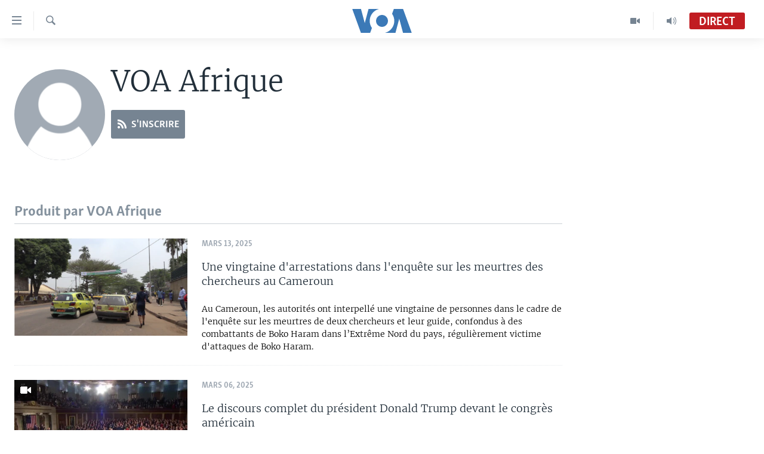

--- FILE ---
content_type: text/html; charset=utf-8
request_url: https://www.voaafrique.com/author/voa-afrique/bqpvt
body_size: 12652
content:

<!DOCTYPE html>
<html lang="fr" dir="ltr" class="no-js">
<head>
<link href="/Content/responsive/VOA/fr/VOA-fr.css?&amp;av=0.0.0.0&amp;cb=306" rel="stylesheet"/>
<script src="https://tags.voaafrique.com/voa-pangea/prod/utag.sync.js"></script> <script type='text/javascript' src='https://www.youtube.com/iframe_api' async></script>
<script type="text/javascript">
//a general 'js' detection, must be on top level in <head>, due to CSS performance
document.documentElement.className = "js";
var cacheBuster = "306";
var appBaseUrl = "/";
var imgEnhancerBreakpoints = [0, 144, 256, 408, 650, 1023, 1597];
var isLoggingEnabled = false;
var isPreviewPage = false;
var isLivePreviewPage = false;
if (!isPreviewPage) {
window.RFE = window.RFE || {};
window.RFE.cacheEnabledByParam = window.location.href.indexOf('nocache=1') === -1;
const url = new URL(window.location.href);
const params = new URLSearchParams(url.search);
// Remove the 'nocache' parameter
params.delete('nocache');
// Update the URL without the 'nocache' parameter
url.search = params.toString();
window.history.replaceState(null, '', url.toString());
} else {
window.addEventListener('load', function() {
const links = window.document.links;
for (let i = 0; i < links.length; i++) {
links[i].href = '#';
links[i].target = '_self';
}
})
}
var pwaEnabled = false;
var swCacheDisabled;
</script>
<meta charset="utf-8" />
<title>VOA Afrique -
Bio de l&#39;Auteur VOA - VOA Afrique</title>
<meta name="description" content="" />
<meta name="keywords" content="" />
<meta name="viewport" content="width=device-width, initial-scale=1.0" />
<meta http-equiv="X-UA-Compatible" content="IE=edge" />
<meta name="robots" content="max-image-preview:large"><meta property="fb:pages" content="323279184682" />
<meta name="msvalidate.01" content="3286EE554B6F672A6F2E608C02343C0E" />
<link href="https://www.voaafrique.com/author/voa-afrique/bqpvt" rel="canonical" />
<meta name="apple-mobile-web-app-title" content="VOA" />
<meta name="apple-mobile-web-app-status-bar-style" content="black" />
<meta name="apple-itunes-app" content="app-id=632618796" />
<script src="/Scripts/responsive/infographics.b?v=dVbZ-Cza7s4UoO3BqYSZdbxQZVF4BOLP5EfYDs4kqEo1&amp;av=0.0.0.0&amp;cb=306"></script>
<script src="/Scripts/responsive/loader.b?v=Q26XNwrL6vJYKjqFQRDnx01Lk2pi1mRsuLEaVKMsvpA1&amp;av=0.0.0.0&amp;cb=306"></script>
<link rel="icon" type="image/svg+xml" href="/Content/responsive/VOA/img/webApp/favicon.svg" />
<link rel="alternate icon" href="/Content/responsive/VOA/img/webApp/favicon.ico" />
<link rel="apple-touch-icon" sizes="152x152" href="/Content/responsive/VOA/img/webApp/ico-152x152.png" />
<link rel="apple-touch-icon" sizes="144x144" href="/Content/responsive/VOA/img/webApp/ico-144x144.png" />
<link rel="apple-touch-icon" sizes="114x114" href="/Content/responsive/VOA/img/webApp/ico-114x114.png" />
<link rel="apple-touch-icon" sizes="72x72" href="/Content/responsive/VOA/img/webApp/ico-72x72.png" />
<link rel="apple-touch-icon-precomposed" href="/Content/responsive/VOA/img/webApp/ico-57x57.png" />
<link rel="icon" sizes="192x192" href="/Content/responsive/VOA/img/webApp/ico-192x192.png" />
<link rel="icon" sizes="128x128" href="/Content/responsive/VOA/img/webApp/ico-128x128.png" />
<meta name="msapplication-TileColor" content="#ffffff" />
<meta name="msapplication-TileImage" content="/Content/responsive/VOA/img/webApp/ico-144x144.png" />
<link rel="alternate" type="application/rss+xml" title="VOA - Top Stories [RSS]" href="/api/" />
<link rel="sitemap" type="application/rss+xml" href="/sitemap.xml" />
</head>
<body class=" nav-no-loaded cc_theme pg-author nojs-images ">
<script type="text/javascript" >
var analyticsData = {url:"",property_id:"462",page_title:"VOA Afrique - \r\nBio de l\u0027Auteur VOA - VOA Afrique",page_type:"author",content_type:"author",subcontent_type:"author",last_modified:"2026-01-25 13:33:04Z",pub_datetime:"2026-01-25 13:33:04Z",section:"author",domain:"www.voaafrique.com",language:"French",language_service:"VOA French",platform:"web",copied:"no",copied_article:"",copied_title:"",runs_js:"Yes",cms_release:"8.44.0.0.306",enviro_type:"prod",slug:"",entity:"VOA",short_language_service:"FR",platform_short:"W",page_name:"VOA Afrique - \r\nBio de l\u0027Auteur VOA - VOA Afrique"};
</script>
<noscript><iframe src="https://www.googletagmanager.com/ns.html?id=GTM-N8MP7P" height="0" width="0" style="display:none;visibility:hidden"></iframe></noscript><script type="text/javascript" data-cookiecategory="analytics">
var gtmEventObject = Object.assign({}, analyticsData, {event: 'page_meta_ready'});window.dataLayer = window.dataLayer || [];window.dataLayer.push(gtmEventObject);
if (top.location === self.location) { //if not inside of an IFrame
var renderGtm = "true";
if (renderGtm === "true") {
(function(w,d,s,l,i){w[l]=w[l]||[];w[l].push({'gtm.start':new Date().getTime(),event:'gtm.js'});var f=d.getElementsByTagName(s)[0],j=d.createElement(s),dl=l!='dataLayer'?'&l='+l:'';j.async=true;j.src='//www.googletagmanager.com/gtm.js?id='+i+dl;f.parentNode.insertBefore(j,f);})(window,document,'script','dataLayer','GTM-N8MP7P');
}
}
</script>
<!--Analytics tag js version start-->
<script type="text/javascript" data-cookiecategory="analytics">
var utag_data = Object.assign({}, analyticsData, {});
if(typeof(TealiumTagFrom)==='function' && typeof(TealiumTagSearchKeyword)==='function') {
var utag_from=TealiumTagFrom();var utag_searchKeyword=TealiumTagSearchKeyword();
if(utag_searchKeyword!=null && utag_searchKeyword!=='' && utag_data["search_keyword"]==null) utag_data["search_keyword"]=utag_searchKeyword;if(utag_from!=null && utag_from!=='') utag_data["from"]=TealiumTagFrom();}
if(window.top!== window.self&&utag_data.page_type==="snippet"){utag_data.page_type = 'iframe';}
try{if(window.top!==window.self&&window.self.location.hostname===window.top.location.hostname){utag_data.platform = 'self-embed';utag_data.platform_short = 'se';}}catch(e){if(window.top!==window.self&&window.self.location.search.includes("platformType=self-embed")){utag_data.platform = 'cross-promo';utag_data.platform_short = 'cp';}}
(function(a,b,c,d){ a="https://tags.voaafrique.com/voa-pangea/prod/utag.js"; b=document;c="script";d=b.createElement(c);d.src=a;d.type="text/java"+c;d.async=true; a=b.getElementsByTagName(c)[0];a.parentNode.insertBefore(d,a); })();
</script>
<!--Analytics tag js version end-->
<!-- Analytics tag management NoScript -->
<noscript>
<img style="position: absolute; border: none;" src="https://ssc.voaafrique.com/b/ss/bbgprod,bbgentityvoa/1/G.4--NS/212543732?pageName=voa%3afr%3aw%3aauthor%3avoa%20afrique%20-%20%0d%0abio%20de%20l%27auteur%20voa%20-%20voa%20afrique&amp;c6=voa%20afrique%20-%20%0d%0abio%20de%20l%27auteur%20voa%20-%20voa%20afrique&amp;v36=8.44.0.0.306&amp;v6=D=c6&amp;g=https%3a%2f%2fwww.voaafrique.com&amp;c1=D=g&amp;v1=D=g&amp;events=event1&amp;c16=voa%20french&amp;v16=D=c16&amp;ch=author&amp;c15=french&amp;v15=D=c15&amp;c4=author&amp;v4=D=c4&amp;v20=no&amp;c17=web&amp;v17=D=c17&amp;mcorgid=518abc7455e462b97f000101%40adobeorg&amp;server=www.voaafrique.com&amp;pageType=D=c4&amp;ns=bbg&amp;v29=D=server&amp;v25=voa&amp;v30=462&amp;v105=D=User-Agent " alt="analytics" width="1" height="1" /></noscript>
<!-- End of Analytics tag management NoScript -->
<!--*** Accessibility links - For ScreenReaders only ***-->
<section>
<div class="sr-only">
<h2>Liens d&#39;accessibilit&#233;</h2>
<ul>
<li><a href="#content" data-disable-smooth-scroll="1">Menu principal</a></li>
<li><a href="#navigation" data-disable-smooth-scroll="1">Retour &#224; la navigation principale</a></li>
<li><a href="#txtHeaderSearch" data-disable-smooth-scroll="1">Retour &#224; la recherche</a></li>
</ul>
</div>
</section>
<div dir="ltr">
<div id="page">
<aside>
<div class="ctc-message pos-fix">
<div class="ctc-message__inner">Link has been copied to clipboard</div>
</div>
</aside>
<div class="hdr-20 hdr-20--big">
<div class="hdr-20__inner">
<div class="hdr-20__max pos-rel">
<div class="hdr-20__side hdr-20__side--primary d-flex">
<label data-for="main-menu-ctrl" data-switcher-trigger="true" data-switch-target="main-menu-ctrl" class="burger hdr-trigger pos-rel trans-trigger" data-trans-evt="click" data-trans-id="menu">
<span class="ico ico-close hdr-trigger__ico hdr-trigger__ico--close burger__ico burger__ico--close"></span>
<span class="ico ico-menu hdr-trigger__ico hdr-trigger__ico--open burger__ico burger__ico--open"></span>
</label>
<div class="menu-pnl pos-fix trans-target" data-switch-target="main-menu-ctrl" data-trans-id="menu">
<div class="menu-pnl__inner">
<nav class="main-nav menu-pnl__item menu-pnl__item--first">
<ul class="main-nav__list accordeon" data-analytics-tales="false" data-promo-name="link" data-location-name="nav,secnav">
<li class="main-nav__item accordeon__item" data-switch-target="menu-item-1468">
<label class="main-nav__item-name main-nav__item-name--label accordeon__control-label" data-switcher-trigger="true" data-for="menu-item-1468">
&#192; La Une
<span class="ico ico-chevron-down main-nav__chev"></span>
</label>
<div class="main-nav__sub-list">
<a class="main-nav__item-name main-nav__item-name--link main-nav__item-name--sub" href="/afrique" title="Afrique" data-item-name="africa" >Afrique</a>
<a class="main-nav__item-name main-nav__item-name--link main-nav__item-name--sub" href="/etats-unis" title="&#201;tats-Unis" data-item-name="united-states" >&#201;tats-Unis</a>
<a class="main-nav__item-name main-nav__item-name--link main-nav__item-name--sub" href="/monde" title="Monde" data-item-name="world" >Monde</a>
<a class="main-nav__item-name main-nav__item-name--link main-nav__item-name--sub" href="https://www.voaafrique.com/Sports" title="Sport" >Sport</a>
</div>
</li>
<li class="main-nav__item accordeon__item" data-switch-target="menu-item-1012">
<label class="main-nav__item-name main-nav__item-name--label accordeon__control-label" data-switcher-trigger="true" data-for="menu-item-1012">
TV
<span class="ico ico-chevron-down main-nav__chev"></span>
</label>
<div class="main-nav__sub-list">
<a class="main-nav__item-name main-nav__item-name--link main-nav__item-name--sub" href="https://www.voaafrique.com/LMA" title="Le Monde Aujourd&#39;hui" >Le Monde Aujourd&#39;hui</a>
<a class="main-nav__item-name main-nav__item-name--link main-nav__item-name--sub" href="/p/4944.html" title="VOA60 Afrique" data-item-name="voa60-afrique-" >VOA60 Afrique</a>
<a class="main-nav__item-name main-nav__item-name--link main-nav__item-name--sub" href="https://www.voaafrique.com/WaFo" title="Washington Forum" >Washington Forum</a>
<a class="main-nav__item-name main-nav__item-name--link main-nav__item-name--sub" href="https://www.voaafrique.com/p/6345.html" title="Correspondant VOA" >Correspondant VOA</a>
<a class="main-nav__item-name main-nav__item-name--link main-nav__item-name--sub" href="https://www.voaafrique.com/p/8714.html" title="Focus Sahel" target="_blank" rel="noopener">Focus Sahel</a>
<a class="main-nav__item-name main-nav__item-name--link main-nav__item-name--sub" href="https://www.voaafrique.com/z/5401" title="Reportages" target="_blank" rel="noopener">Reportages</a>
<a class="main-nav__item-name main-nav__item-name--link main-nav__item-name--sub" href="https://www.voaafrique.com/VousNous" title="Vous + Nous" >Vous + Nous</a>
<a class="main-nav__item-name main-nav__item-name--link main-nav__item-name--sub" href="/CDS" title="Carnet de Sant&#233;" data-item-name="carnet-de-sante-cds" >Carnet de Sant&#233;</a>
</div>
</li>
<li class="main-nav__item accordeon__item" data-switch-target="menu-item-2144">
<label class="main-nav__item-name main-nav__item-name--label accordeon__control-label" data-switcher-trigger="true" data-for="menu-item-2144">
Radio
<span class="ico ico-chevron-down main-nav__chev"></span>
</label>
<div class="main-nav__sub-list">
<a class="main-nav__item-name main-nav__item-name--link main-nav__item-name--sub" href="https://www.voaafrique.com/LMARADIO" title="Le Monde Aujourd&#39;hui" >Le Monde Aujourd&#39;hui</a>
<a class="main-nav__item-name main-nav__item-name--link main-nav__item-name--sub" href="https://www.voaafrique.com/AVA" title="&#192; Votre Avis" >&#192; Votre Avis</a>
<a class="main-nav__item-name main-nav__item-name--link main-nav__item-name--sub" href="https://www.voaafrique.com/p/7000.html" title="Votre Sant&#233; Votre Avenir" >Votre Sant&#233; Votre Avenir</a>
<a class="main-nav__item-name main-nav__item-name--link main-nav__item-name--sub" href="https://www.voaafrique.com/LMF" title="Le Monde au F&#233;minin" >Le Monde au F&#233;minin</a>
<a class="main-nav__item-name main-nav__item-name--link main-nav__item-name--sub" href="https://www.voaafrique.com/AEV" title="L&#39;Am&#233;rique et Vous" >L&#39;Am&#233;rique et Vous</a>
<a class="main-nav__item-name main-nav__item-name--link main-nav__item-name--sub" href="https://www.voaafrique.com/Religion" title="Dialogue des religions" target="_blank" rel="noopener">Dialogue des religions</a>
<a class="main-nav__item-name main-nav__item-name--link main-nav__item-name--sub" href="https://www.voaafrique.com/RMShow" title="RM Show" >RM Show</a>
</div>
</li>
<li class="main-nav__item accordeon__item" data-switch-target="menu-item-2257">
<label class="main-nav__item-name main-nav__item-name--label accordeon__control-label" data-switcher-trigger="true" data-for="menu-item-2257">
AUTRES LANGUES
<span class="ico ico-chevron-down main-nav__chev"></span>
</label>
<div class="main-nav__sub-list">
<a class="main-nav__item-name main-nav__item-name--link main-nav__item-name--sub" href="https://www.voabambara.com" title="BAMBARA" target="_blank" rel="noopener">BAMBARA</a>
<a class="main-nav__item-name main-nav__item-name--link main-nav__item-name--sub" href="/fulfulde" title="FULFULDE" data-item-name="fulfulde" >FULFULDE</a>
<a class="main-nav__item-name main-nav__item-name--link main-nav__item-name--sub" href="https://www.voalingala.com" title="LINGALA" target="_blank" rel="noopener">LINGALA</a>
<a class="main-nav__item-name main-nav__item-name--link main-nav__item-name--sub" href="https://www.voaafrique.com/Sango" title="SANGO" >SANGO</a>
</div>
</li>
</ul>
</nav>
<div class="menu-pnl__item">
<a href="https://voaafrique.com/z/2873.html/" class="menu-pnl__item-link" alt="Apprenez L&#39;anglais">Apprenez L&#39;anglais</a>
</div>
<div class="menu-pnl__item menu-pnl__item--social">
<h5 class="menu-pnl__sub-head">Suivez-nous</h5>
<a href="https://www.facebook.com/VOAAfrique" title="Suivez-nous sur Facebook" data-analytics-text="follow_on_facebook" class="btn btn--rounded btn--social-inverted menu-pnl__btn js-social-btn btn-facebook" target="_blank" rel="noopener">
<span class="ico ico-facebook-alt ico--rounded"></span>
</a>
<a href="https://twitter.com/VOAAfrique" title="Suivez nous sur Twitter" data-analytics-text="follow_on_twitter" class="btn btn--rounded btn--social-inverted menu-pnl__btn js-social-btn btn-twitter" target="_blank" rel="noopener">
<span class="ico ico-twitter ico--rounded"></span>
</a>
<a href="https://www.youtube.com/c/VOAAfrique?sub_confirmation=1" title="Suivez-nous sur YouTube" data-analytics-text="follow_on_youtube" class="btn btn--rounded btn--social-inverted menu-pnl__btn js-social-btn btn-youtube" target="_blank" rel="noopener">
<span class="ico ico-youtube ico--rounded"></span>
</a>
<a href="https://www.instagram.com/voaafrique" title="Follow us on Instagram" data-analytics-text="follow_on_instagram" class="btn btn--rounded btn--social-inverted menu-pnl__btn js-social-btn btn-instagram" target="_blank" rel="noopener">
<span class="ico ico-instagram ico--rounded"></span>
</a>
</div>
<div class="menu-pnl__item">
<a href="/navigation/allsites" class="menu-pnl__item-link">
<span class="ico ico-languages "></span>
Langues
</a>
</div>
</div>
</div>
<label data-for="top-search-ctrl" data-switcher-trigger="true" data-switch-target="top-search-ctrl" class="top-srch-trigger hdr-trigger">
<span class="ico ico-close hdr-trigger__ico hdr-trigger__ico--close top-srch-trigger__ico top-srch-trigger__ico--close"></span>
<span class="ico ico-search hdr-trigger__ico hdr-trigger__ico--open top-srch-trigger__ico top-srch-trigger__ico--open"></span>
</label>
<div class="srch-top srch-top--in-header" data-switch-target="top-search-ctrl">
<div class="container">
<form action="/s" class="srch-top__form srch-top__form--in-header" id="form-topSearchHeader" method="get" role="search"><label for="txtHeaderSearch" class="sr-only">Recherche</label>
<input type="text" id="txtHeaderSearch" name="k" placeholder="texte de recherche" accesskey="s" value="" class="srch-top__input analyticstag-event" onkeydown="if (event.keyCode === 13) { FireAnalyticsTagEventOnSearch('search', $dom.get('#txtHeaderSearch')[0].value) }" />
<button title="Recherche" type="submit" class="btn btn--top-srch analyticstag-event" onclick="FireAnalyticsTagEventOnSearch('search', $dom.get('#txtHeaderSearch')[0].value) ">
<span class="ico ico-search"></span>
</button></form>
</div>
</div>
<a href="/" class="main-logo-link">
<img src="/Content/responsive/VOA/fr/img/logo-compact.svg" class="main-logo main-logo--comp" alt="site logo">
<img src="/Content/responsive/VOA/fr/img/logo.svg" class="main-logo main-logo--big" alt="site logo">
</a>
</div>
<div class="hdr-20__side hdr-20__side--secondary d-flex">
<a href="/p/8493.html?nocache=1" title="Audio" class="hdr-20__secondary-item" data-item-name="audio">
<span class="ico ico-audio hdr-20__secondary-icon"></span>
</a>
<a href="/p/8492.html?nocache=1" title="Video" class="hdr-20__secondary-item" data-item-name="video">
<span class="ico ico-video hdr-20__secondary-icon"></span>
</a>
<a href="/s" title="Recherche" class="hdr-20__secondary-item hdr-20__secondary-item--search" data-item-name="search">
<span class="ico ico-search hdr-20__secondary-icon hdr-20__secondary-icon--search"></span>
</a>
<div class="hdr-20__secondary-item live-b-drop">
<div class="live-b-drop__off">
<a href="/live/audio/50" class="live-b-drop__link" title="Direct" data-item-name="live">
<span class="badge badge--live-btn badge--live">
Direct
</span>
</a>
</div>
<div class="live-b-drop__on hidden">
<label data-for="live-ctrl" data-switcher-trigger="true" data-switch-target="live-ctrl" class="live-b-drop__label pos-rel">
<span class="badge badge--live badge--live-btn">
Direct
</span>
<span class="ico ico-close live-b-drop__label-ico live-b-drop__label-ico--close"></span>
</label>
<div class="live-b-drop__panel" id="targetLivePanelDiv" data-switch-target="live-ctrl"></div>
</div>
</div>
<div class="srch-bottom">
<form action="/s" class="srch-bottom__form d-flex" id="form-bottomSearch" method="get" role="search"><label for="txtSearch" class="sr-only">Recherche</label>
<input type="search" id="txtSearch" name="k" placeholder="texte de recherche" accesskey="s" value="" class="srch-bottom__input analyticstag-event" onkeydown="if (event.keyCode === 13) { FireAnalyticsTagEventOnSearch('search', $dom.get('#txtSearch')[0].value) }" />
<button title="Recherche" type="submit" class="btn btn--bottom-srch analyticstag-event" onclick="FireAnalyticsTagEventOnSearch('search', $dom.get('#txtSearch')[0].value) ">
<span class="ico ico-search"></span>
</button></form>
</div>
</div>
<img src="/Content/responsive/VOA/fr/img/logo-print.gif" class="logo-print" alt="site logo">
<img src="/Content/responsive/VOA/fr/img/logo-print_color.png" class="logo-print logo-print--color" alt="site logo">
</div>
</div>
</div>
<script>
if (document.body.className.indexOf('pg-home') > -1) {
var nav2In = document.querySelector('.hdr-20__inner');
var nav2Sec = document.querySelector('.hdr-20__side--secondary');
var secStyle = window.getComputedStyle(nav2Sec);
if (nav2In && window.pageYOffset < 150 && secStyle['position'] !== 'fixed') {
nav2In.classList.add('hdr-20__inner--big')
}
}
</script>
<div class="c-hlights c-hlights--breaking c-hlights--no-item" data-hlight-display="mobile,desktop">
<div class="c-hlights__wrap container p-0">
<div class="c-hlights__nav">
<a role="button" href="#" title="Pr&#233;c&#233;dent">
<span class="ico ico-chevron-backward m-0"></span>
<span class="sr-only">Pr&#233;c&#233;dent</span>
</a>
<a role="button" href="#" title="Suivant">
<span class="ico ico-chevron-forward m-0"></span>
<span class="sr-only">Suivant</span>
</a>
</div>
<span class="c-hlights__label">
<span class="">Derni&#232;res nouvelles</span>
<span class="switcher-trigger">
<label data-for="more-less-1" data-switcher-trigger="true" class="switcher-trigger__label switcher-trigger__label--more p-b-0" title="
Voir plus">
<span class="ico ico-chevron-down"></span>
</label>
<label data-for="more-less-1" data-switcher-trigger="true" class="switcher-trigger__label switcher-trigger__label--less p-b-0" title="Show less">
<span class="ico ico-chevron-up"></span>
</label>
</span>
</span>
<ul class="c-hlights__items switcher-target" data-switch-target="more-less-1">
</ul>
</div>
</div> <div id="content">
<div class="hdr-container">
<div class="container">
<div class="row">
<div class="col-xs-12 col-md-9 pull-left bottom-offset content-offset">
<div class="c-author">
<div class="media-block">
<div class="img-wrap img-wrap--float img-wrap--xs img-wrap--t-spac">
<div class="thumb thumb1_1 rounded">
<noscript class="nojs-img">
<img src="https://gdb.voanews.com/57FEF3AC-E2B3-40B2-9521-0BE0E8D5DD4C_w100_r5.png" alt="16x9 Image" class="avatar" />
</noscript>
<img alt="16x9 Image" class="avatar" data-src="https://gdb.voanews.com/57FEF3AC-E2B3-40B2-9521-0BE0E8D5DD4C_w100_r5.png" src="" />
</div>
</div>
<div class="c-author__content">
<h1 class="title pg-title c-author__title">VOA Afrique</h1>
<div class="c-author__btns m-t-md">
<a class="btn btn-rss btn--social" target="_blank" rel="noopener" href="/api/abqpvtl-vomx-tpeqk_vr">
<span class="ico ico-rss"></span>
<span class="btn__text">S&#39;inscrire</span>
</a>
</div>
</div>
</div>
</div>
</div>
</div>
</div>
</div>
<div class="container">
<div class="row">
<div class="col-xs-12 col-md-9">
<h3 class="section-head">Produit par VOA Afrique</h3>
<ul class=" archive-list" id="loadMoreAfter">
<li class="mb-grid archive-list__item">
<div class="media-block media-block--t-spac media-block--contain">
<a href="/a/une-vingtaine-d-arrestations-dans-l-enqu%C3%AAte-sur-les-meurtres-des-chercheurs-au-cameroun/8009821.html" class="img-wrap img-wrap--m img-wrap--block-mob img-wrap--t-spac img-wrap--size-3 img-wrap--float" title="Une vingtaine d&#39;arrestations dans l&#39;enqu&#234;te sur les meurtres des chercheurs au Cameroun">
<div class="thumb thumb16_9">
<noscript class="nojs-img">
<img src="https://gdb.voanews.com/515d3840-daeb-4d91-98fe-abdf1fc060db_w100_r1.png" alt=" Yaound&#233; au Cameroun le 4 novembre 2024. (VOA/Emmanuel Jules Ntap)" />
</noscript>
<img data-src="https://gdb.voanews.com/515d3840-daeb-4d91-98fe-abdf1fc060db_w66_r1.png" src="" alt=" Yaound&#233; au Cameroun le 4 novembre 2024. (VOA/Emmanuel Jules Ntap)" class=""/>
</div>
</a>
<div class="media-block__content media-block__content--h-m media-block__content--full-mob media-block__content--h">
<span class="date date--mb date--size-3 date--mb-25" >mars 13, 2025</span>
<a href="/a/une-vingtaine-d-arrestations-dans-l-enqu%C3%AAte-sur-les-meurtres-des-chercheurs-au-cameroun/8009821.html">
<h4 class="media-block__title media-block__title--size-3 media-block__title--25" title="Une vingtaine d&#39;arrestations dans l&#39;enqu&#234;te sur les meurtres des chercheurs au Cameroun">
Une vingtaine d&#39;arrestations dans l&#39;enqu&#234;te sur les meurtres des chercheurs au Cameroun
</h4>
<p class="perex perex--mb perex--size-3">Au Cameroun, les autorit&#233;s ont interpell&#233; une vingtaine de personnes dans le cadre de l&#39;enqu&#234;te sur les meurtres de deux chercheurs et leur guide, confondus &#224; des combattants de Boko Haram dans l’Extr&#234;me Nord du pays, r&#233;guli&#232;rement victime d&#39;attaques de Boko Haram. </p>
</a>
</div>
</div>
</li>
<li class="mb-grid archive-list__item">
<div class="media-block media-block--t-spac media-block--contain">
<a href="/a/le-discours-complet-du-pr%C3%A9sident-donald-trump-devant-le-congr%C3%A8s-am%C3%A9ricain/7999365.html" class="img-wrap img-wrap--m img-wrap--block-mob img-wrap--t-spac img-wrap--size-3 img-wrap--float" title="Le discours complet du pr&#233;sident Donald Trump devant le congr&#232;s am&#233;ricain">
<div class="thumb thumb16_9">
<noscript class="nojs-img">
<img src="https://gdb.voanews.com/f25aae37-bb54-4d77-a647-08dd5afe0892_tv_w100_r1.jpg" alt="Le discours complet du pr&#233;sident Donald Trump devant le congr&#232;s am&#233;ricain" />
</noscript>
<img data-src="https://gdb.voanews.com/f25aae37-bb54-4d77-a647-08dd5afe0892_tv_w66_r1.jpg" src="" alt="Le discours complet du pr&#233;sident Donald Trump devant le congr&#232;s am&#233;ricain" class=""/>
</div>
<span class="ico ico-video ico--media-type"></span>
</a>
<div class="media-block__content media-block__content--h-m media-block__content--full-mob media-block__content--h">
<span class="date date--mb date--size-3 date--mb-25" >mars 06, 2025</span>
<a href="/a/le-discours-complet-du-pr%C3%A9sident-donald-trump-devant-le-congr%C3%A8s-am%C3%A9ricain/7999365.html">
<h4 class="media-block__title media-block__title--size-3 media-block__title--25" title="Le discours complet du pr&#233;sident Donald Trump devant le congr&#232;s am&#233;ricain">
Le discours complet du pr&#233;sident Donald Trump devant le congr&#232;s am&#233;ricain
</h4>
<p class="perex perex--mb perex--size-3">Le pr&#233;sident Donald Trump s’est adress&#233; mardi soir au Congr&#232;s dans un discours. Dans un contexte international tendu et face &#224; des d&#233;fis &#233;conomiques et sociaux majeurs, le chef de l&#39;&#201;tat a, &#224; nouveau, expos&#233; sa vision pour l’avenir des &#201;tats-Unis.</p>
</a>
</div>
</div>
</li>
<li class="mb-grid archive-list__item">
<div class="media-block media-block--t-spac media-block--contain">
<a href="/a/la-r%C3%A9ponse-compl%C3%A8te-du-parti-d%C3%A9mocrate-au-discours-du-pr%C3%A9sident-donald-trump-au-congr%C3%A8s/7999642.html" class="img-wrap img-wrap--m img-wrap--block-mob img-wrap--t-spac img-wrap--size-3 img-wrap--float" title="La r&#233;ponse compl&#232;te du parti D&#233;mocrate au discours du pr&#233;sident Donald Trump au Congr&#232;s">
<div class="thumb thumb16_9">
<noscript class="nojs-img">
<img src="https://gdb.voanews.com/04a58309-a097-4686-9092-08dd5b02d8d7_tv_w100_r1.jpg" alt="La r&#233;ponse compl&#232;te du parti D&#233;mocrate au discours du pr&#233;sident Donald Trump au Congr&#232;s" />
</noscript>
<img data-src="https://gdb.voanews.com/04a58309-a097-4686-9092-08dd5b02d8d7_tv_w66_r1.jpg" src="" alt="La r&#233;ponse compl&#232;te du parti D&#233;mocrate au discours du pr&#233;sident Donald Trump au Congr&#232;s" class=""/>
</div>
<span class="ico ico-video ico--media-type"></span>
</a>
<div class="media-block__content media-block__content--h-m media-block__content--full-mob media-block__content--h">
<span class="date date--mb date--size-3 date--mb-25" >mars 06, 2025</span>
<a href="/a/la-r%C3%A9ponse-compl%C3%A8te-du-parti-d%C3%A9mocrate-au-discours-du-pr%C3%A9sident-donald-trump-au-congr%C3%A8s/7999642.html">
<h4 class="media-block__title media-block__title--size-3 media-block__title--25" title="La r&#233;ponse compl&#232;te du parti D&#233;mocrate au discours du pr&#233;sident Donald Trump au Congr&#232;s">
La r&#233;ponse compl&#232;te du parti D&#233;mocrate au discours du pr&#233;sident Donald Trump au Congr&#232;s
</h4>
<p class="perex perex--mb perex--size-3">Suite &#224; l’allocution du pr&#233;sident Donald Trump devant les deux chambres au Capitol ce mardi, le parti D&#233;mocrate, par tradition, a r&#233;pondu. Avantage aux milliardaires, absence de plan cr&#233;dible, une guerre commerciale qui affecte les fermiers : voil&#224; quelques d&#233;nonciations des d&#233;mocrates.</p>
</a>
</div>
</div>
</li>
<li class="mb-grid archive-list__item">
<div class="media-block media-block--t-spac media-block--contain">
<a href="/a/une-d%C3%A9l%C3%A9gation-de-la-cedeao-forc%C3%A9e-de-quitter-bissau-/7994338.html" class="img-wrap img-wrap--m img-wrap--block-mob img-wrap--t-spac img-wrap--size-3 img-wrap--float" title="Une d&#233;l&#233;gation de la Cedeao forc&#233;e de quitter Bissau ">
<div class="thumb thumb16_9">
<noscript class="nojs-img">
<img src="https://gdb.voanews.com/01000000-0aff-0242-89cc-08db12b42b28_w100_r1.jpg" alt="Umaru Sissoco Embalo avait d&#233;clar&#233; le 23 f&#233;vrier que les &#233;lections pr&#233;sidentielle et l&#233;gislatives se tiendraient le 30 novembre. " />
</noscript>
<img data-src="https://gdb.voanews.com/01000000-0aff-0242-89cc-08db12b42b28_w66_r1.jpg" src="" alt="Umaru Sissoco Embalo avait d&#233;clar&#233; le 23 f&#233;vrier que les &#233;lections pr&#233;sidentielle et l&#233;gislatives se tiendraient le 30 novembre. " class=""/>
</div>
</a>
<div class="media-block__content media-block__content--h-m media-block__content--full-mob media-block__content--h">
<span class="date date--mb date--size-3 date--mb-25" >mars 02, 2025</span>
<a href="/a/une-d%C3%A9l%C3%A9gation-de-la-cedeao-forc%C3%A9e-de-quitter-bissau-/7994338.html">
<h4 class="media-block__title media-block__title--size-3 media-block__title--25" title="Une d&#233;l&#233;gation de la Cedeao forc&#233;e de quitter Bissau ">
Une d&#233;l&#233;gation de la Cedeao forc&#233;e de quitter Bissau
</h4>
<p class="perex perex--mb perex--size-3">Les m&#233;diateurs ouest-africains d&#233;p&#234;ch&#233;s en Guin&#233;e-Bissau disent avoir quitt&#233; le pays apr&#232;s des menaces d&#39;expulsion du pr&#233;sident Umaru Sissoco Embalo. Ils ont pr&#233;cis&#233; dans un communiqu&#233; qu’ils avaient pr&#233;par&#233; un projet d&#39;accord sur une date des &#233;lections.</p>
</a>
</div>
</div>
</li>
<li class="mb-grid archive-list__item">
<div class="media-block media-block--t-spac media-block--contain">
<a href="/a/trump-annonce-25-de-taxes-pour-les-produits-europ%C3%A9ens/7989280.html" class="img-wrap img-wrap--m img-wrap--block-mob img-wrap--t-spac img-wrap--size-3 img-wrap--float" title="Trump annonce 25% de taxes pour les produits europ&#233;ens">
<div class="thumb thumb16_9">
<noscript class="nojs-img">
<img src="https://gdb.voanews.com/70a9688b-7503-4311-96c5-cdbca29a7e69_cx0_cy5_cw0_w100_r1.jpg" alt="Le pr&#233;sident am&#233;ricain Donald Trump lors d&#39;une r&#233;union du cabinet &#224; la Maison Blanche &#224; Washington, en compagnie du secr&#233;taire d&#39;&#201;tat Marco Rubio et du secr&#233;taire &#224; la D&#233;fense Pete Hegseth, le 26 f&#233;vrier 2025. (Photo AP)" />
</noscript>
<img data-src="https://gdb.voanews.com/70a9688b-7503-4311-96c5-cdbca29a7e69_cx0_cy5_cw0_w66_r1.jpg" src="" alt="Le pr&#233;sident am&#233;ricain Donald Trump lors d&#39;une r&#233;union du cabinet &#224; la Maison Blanche &#224; Washington, en compagnie du secr&#233;taire d&#39;&#201;tat Marco Rubio et du secr&#233;taire &#224; la D&#233;fense Pete Hegseth, le 26 f&#233;vrier 2025. (Photo AP)" class=""/>
</div>
</a>
<div class="media-block__content media-block__content--h-m media-block__content--full-mob media-block__content--h">
<span class="date date--mb date--size-3 date--mb-25" >f&#233;vrier 26, 2025</span>
<a href="/a/trump-annonce-25-de-taxes-pour-les-produits-europ%C3%A9ens/7989280.html">
<h4 class="media-block__title media-block__title--size-3 media-block__title--25" title="Trump annonce 25% de taxes pour les produits europ&#233;ens">
Trump annonce 25% de taxes pour les produits europ&#233;ens
</h4>
<p class="perex perex--mb perex--size-3">Le pr&#233;sident am&#233;ricain Donald Trump a annonc&#233;, lors de la premi&#232;re r&#233;union de son cabinet &#224; la Maison-Blanche, que 25% de droits de douane seront appliqu&#233;s prochainement sur les produits europ&#233;ens. </p>
</a>
</div>
</div>
</li>
<li class="mb-grid archive-list__item">
<div class="media-block media-block--t-spac media-block--contain">
<a href="/a/perp%C3%A9tuit%C3%A9-pour-les-attaques-de-ouagadougou-en-2018/7989079.html" class="img-wrap img-wrap--m img-wrap--no-mob img-wrap--t-spac img-wrap--size-3 img-wrap--float" title="Perp&#233;tuit&#233; pour les attaques de Ouagadougou en 2018">
<div class="thumb thumb16_9">
<noscript class="nojs-img">
<img src="https://gdb.voanews.com/EC08BF16-58F7-4835-A5C1-C521A8A33E17_cx0_cy6_cw0_w100_r1.jpg" alt="Une femme rend hommage &#224; un militaire burkinab&#232; tu&#233; lors d&#39;une attaque le 2 mars 2018 contre l&#39;&#233;tat-major de l&#39;arm&#233;e &#224; Ouagadougou. (Photo AFP/7 mars 2018)" />
</noscript>
<img data-src="https://gdb.voanews.com/EC08BF16-58F7-4835-A5C1-C521A8A33E17_cx0_cy6_cw0_w66_r1.jpg" src="" alt="Une femme rend hommage &#224; un militaire burkinab&#232; tu&#233; lors d&#39;une attaque le 2 mars 2018 contre l&#39;&#233;tat-major de l&#39;arm&#233;e &#224; Ouagadougou. (Photo AFP/7 mars 2018)" class=""/>
</div>
</a>
<div class="media-block__content media-block__content--h-m media-block__content--full-mob media-block__content--h">
<span class="date date--mb date--size-3 date--mb-25" >f&#233;vrier 26, 2025</span>
<a href="/a/perp%C3%A9tuit%C3%A9-pour-les-attaques-de-ouagadougou-en-2018/7989079.html">
<h4 class="media-block__title media-block__title--size-3 media-block__title--25" title="Perp&#233;tuit&#233; pour les attaques de Ouagadougou en 2018">
Perp&#233;tuit&#233; pour les attaques de Ouagadougou en 2018
</h4>
<p class="perex perex--mb perex--size-3">Trois djihadistes ont &#233;t&#233; condamn&#233;s &#224; la prison &#224; vie pour les attaques meurtri&#232;res perp&#233;tr&#233;es le 2 mars 2018 contre l&#39;&#233;tat-major des arm&#233;es burkinab&#232; et l&#39;ambassade de France &#224; Ouagadougou.</p>
</a>
</div>
</div>
</li>
<li class="mb-grid archive-list__item">
<div class="media-block media-block--t-spac media-block--contain">
<a href="/a/d%C3%A9p%C3%B4t-des-candidatures-%C3%A0-la-pr%C3%A9sidentielle-au-gabon-du-27-f%C3%A9vrier-au-8-mars-/7988889.html" class="img-wrap img-wrap--m img-wrap--no-mob img-wrap--t-spac img-wrap--size-3 img-wrap--float" title="Pr&#233;sidentielle au Gabon: d&#233;p&#244;t des candidatures du 27 f&#233;vrier au 8 mars ">
<div class="thumb thumb16_9">
<noscript class="nojs-img">
<img src="https://gdb.voanews.com/01000000-c0a8-0242-beeb-08dcc9108fa2_cx0_cy10_cw0_w100_r1.jpg" alt="Le pr&#233;sident de transition du Gabon, le g&#233;n&#233;ral Brice Oligui Nguema et son &#233;pouse Zita Nyangue Oligui Nguema assistent au d&#233;fil&#233; marquant le premier anniversaire de la prise de pouvoir militaire &#224; Libreville. (Photo AFP 30 ao&#251;t 2024)" />
</noscript>
<img data-src="https://gdb.voanews.com/01000000-c0a8-0242-beeb-08dcc9108fa2_cx0_cy10_cw0_w66_r1.jpg" src="" alt="Le pr&#233;sident de transition du Gabon, le g&#233;n&#233;ral Brice Oligui Nguema et son &#233;pouse Zita Nyangue Oligui Nguema assistent au d&#233;fil&#233; marquant le premier anniversaire de la prise de pouvoir militaire &#224; Libreville. (Photo AFP 30 ao&#251;t 2024)" class=""/>
</div>
</a>
<div class="media-block__content media-block__content--h-m media-block__content--full-mob media-block__content--h">
<span class="date date--mb date--size-3 date--mb-25" >f&#233;vrier 26, 2025</span>
<a href="/a/d%C3%A9p%C3%B4t-des-candidatures-%C3%A0-la-pr%C3%A9sidentielle-au-gabon-du-27-f%C3%A9vrier-au-8-mars-/7988889.html">
<h4 class="media-block__title media-block__title--size-3 media-block__title--25" title="Pr&#233;sidentielle au Gabon: d&#233;p&#244;t des candidatures du 27 f&#233;vrier au 8 mars ">
Pr&#233;sidentielle au Gabon: d&#233;p&#244;t des candidatures du 27 f&#233;vrier au 8 mars
</h4>
<p class="perex perex--mb perex--size-3">Au Gabon, le d&#233;p&#244;t des candidatures &#224; l&#39;&#233;lection pr&#233;sidentielle pr&#233;vue le 12 avril d&#233;bute demain, jeudi. Les candidats doivent d&#233;poser leur dossier au minist&#232;re de l&#39;Int&#233;rieur entre le 27 f&#233;vrier et le 8 mars.</p>
</a>
</div>
</div>
</li>
<li class="mb-grid archive-list__item">
<div class="media-block media-block--t-spac media-block--contain">
<a href="/a/des-milliers-de-conservateurs-accueillent-trump-%C3%A0-la-convention-cpac-/7984906.html" class="img-wrap img-wrap--m img-wrap--no-mob img-wrap--t-spac img-wrap--size-3 img-wrap--float" title="Des milliers de conservateurs accueillent Trump &#224; la convention CPAC ">
<div class="thumb thumb16_9">
<noscript class="nojs-img">
<img src="https://gdb.voanews.com/290faca4-9313-49fc-e720-08dd4a81f35f_cx0_cy10_cw0_w100_r1.jpg" alt="Le pr&#233;sident am&#233;ricain Donald Trump s&#39;adresse &#224; la r&#233;union annuelle de la Conf&#233;rence d&#39;action politique conservatrice (CPAC) &#224; National Harbor, dans le Maryland, pr&#232;s de Washington, le 22 f&#233;vrier 2025. REUTERS/Brian Snyder" />
</noscript>
<img data-src="https://gdb.voanews.com/290faca4-9313-49fc-e720-08dd4a81f35f_cx0_cy10_cw0_w66_r1.jpg" src="" alt="Le pr&#233;sident am&#233;ricain Donald Trump s&#39;adresse &#224; la r&#233;union annuelle de la Conf&#233;rence d&#39;action politique conservatrice (CPAC) &#224; National Harbor, dans le Maryland, pr&#232;s de Washington, le 22 f&#233;vrier 2025. REUTERS/Brian Snyder" class=""/>
</div>
</a>
<div class="media-block__content media-block__content--h-m media-block__content--full-mob media-block__content--h">
<span class="date date--mb date--size-3 date--mb-25" >f&#233;vrier 23, 2025</span>
<a href="/a/des-milliers-de-conservateurs-accueillent-trump-%C3%A0-la-convention-cpac-/7984906.html">
<h4 class="media-block__title media-block__title--size-3 media-block__title--25" title="Des milliers de conservateurs accueillent Trump &#224; la convention CPAC ">
Des milliers de conservateurs accueillent Trump &#224; la convention CPAC
</h4>
<p class="perex perex--mb perex--size-3">Un mois apr&#232;s sa prise de fonction, Donald Trump a eu droit samedi &#224; un accueil triomphal au dernier jour de la convention CPAC, le grand rassemblement annuel de la droite am&#233;ricaine pr&#232;s de Washington.</p>
</a>
</div>
</div>
</li>
<li class="mb-grid archive-list__item">
<div class="media-block media-block--t-spac media-block--contain">
<a href="/a/isra%C3%ABl-retarde-la-lib%C3%A9ration-de-palestiniens/7984669.html" class="img-wrap img-wrap--m img-wrap--no-mob img-wrap--t-spac img-wrap--size-3 img-wrap--float" title="Isra&#235;l retarde la lib&#233;ration de prisonniers Palestiniens">
<div class="thumb thumb16_9">
<noscript class="nojs-img">
<img src="https://gdb.voanews.com/e1bf284b-4dbe-445c-a956-a9712d0c621a_w100_r1.jpg" alt="Les otages isra&#233;liens Eliya Cohen et Omer Shem Tov exhib&#233;s par le Hamas &#224; Nuseirat dans la bande de Gaza, apr&#232;s leur lib&#233;ration dans le cadre d&#39;un &#233;change avec Isra&#235;l le 22 f&#233;vrier 2025. (Photo AFP)" />
</noscript>
<img data-src="https://gdb.voanews.com/e1bf284b-4dbe-445c-a956-a9712d0c621a_w66_r1.jpg" src="" alt="Les otages isra&#233;liens Eliya Cohen et Omer Shem Tov exhib&#233;s par le Hamas &#224; Nuseirat dans la bande de Gaza, apr&#232;s leur lib&#233;ration dans le cadre d&#39;un &#233;change avec Isra&#235;l le 22 f&#233;vrier 2025. (Photo AFP)" class=""/>
</div>
</a>
<div class="media-block__content media-block__content--h-m media-block__content--full-mob media-block__content--h">
<span class="date date--mb date--size-3 date--mb-25" >f&#233;vrier 22, 2025</span>
<a href="/a/isra%C3%ABl-retarde-la-lib%C3%A9ration-de-palestiniens/7984669.html">
<h4 class="media-block__title media-block__title--size-3 media-block__title--25" title="Isra&#235;l retarde la lib&#233;ration de prisonniers Palestiniens">
Isra&#235;l retarde la lib&#233;ration de prisonniers Palestiniens
</h4>
<p class="perex perex--mb perex--size-3">Isra&#235;l a retard&#233; ce samedi la lib&#233;ration de prisonniers palestiniens pr&#233;vue en &#233;change de six otages isra&#233;liens rel&#226;ch&#233;s par le Hamas dans la bande de Gaza, dans le cadre du cessez-le-feu dont la premi&#232;re phase arrive &#224; terme. </p>
</a>
</div>
</div>
</li>
<li class="mb-grid archive-list__item">
<div class="media-block media-block--t-spac media-block--contain">
<a href="/a/ouverture-du-fespaco-au-burkina-faso/7984649.html" class="img-wrap img-wrap--m img-wrap--no-mob img-wrap--t-spac img-wrap--size-3 img-wrap--float" title="Ouverture du Fespaco">
<div class="thumb thumb16_9">
<noscript class="nojs-img">
<img src="https://gdb.voanews.com/01000000-0a00-0242-ed98-08dc071a6848_cx0_cy10_cw0_w100_r1.jpg" alt="L&#39;actrice burkinab&#232; Maimouna Ndiaye (Photo AP)" />
</noscript>
<img data-src="https://gdb.voanews.com/01000000-0a00-0242-ed98-08dc071a6848_cx0_cy10_cw0_w66_r1.jpg" src="" alt="L&#39;actrice burkinab&#232; Maimouna Ndiaye (Photo AP)" class=""/>
</div>
</a>
<div class="media-block__content media-block__content--h-m media-block__content--full-mob media-block__content--h">
<span class="date date--mb date--size-3 date--mb-25" >f&#233;vrier 22, 2025</span>
<a href="/a/ouverture-du-fespaco-au-burkina-faso/7984649.html">
<h4 class="media-block__title media-block__title--size-3 media-block__title--25" title="Ouverture du Fespaco">
Ouverture du Fespaco
</h4>
<p class="perex perex--mb perex--size-3">La 29&#232;me &#233;dition du Festival panafricain du cin&#233;ma et de la t&#233;l&#233;vision s&#39;est ouverte ce samedi &#224; Ouagadougou, sous le th&#232;me &quot;Cin&#233;ma d&#39;Afrique et identit&#233;s culturelles&quot;. Le Tchad est le pays invit&#233; d&#39;honneur. Mahmat Deby a fait le d&#233;placement dans la capitale burkinab&#232;. </p>
</a>
</div>
</div>
</li>
<li class="mb-grid archive-list__item">
<div class="media-block media-block--t-spac media-block--contain">
<a href="/a/l-ambassade-am%C3%A9ricaine-au-burundi-ordonne-le-d%C3%A9part-des-familles-de-ses-employ%C3%A9s/7984609.html" class="img-wrap img-wrap--m img-wrap--no-mob img-wrap--t-spac img-wrap--size-3 img-wrap--float" title="L&#39;ambassade am&#233;ricaine au Burundi ordonne le d&#233;part des familles de ses employ&#233;s">
<div class="thumb thumb16_9">
<noscript class="nojs-img">
<img src="https://gdb.voanews.com/2c6b74f8-8d4d-44b6-fe45-08dd4a817620_w100_r1.jpg" alt="La rivi&#232;re Rusizi le long des fronti&#232;res du Rwanda, de la RDC et du Burundi. (Photo AFP / 17 f&#233;vrier 2025)" />
</noscript>
<img data-src="https://gdb.voanews.com/2c6b74f8-8d4d-44b6-fe45-08dd4a817620_w66_r1.jpg" src="" alt="La rivi&#232;re Rusizi le long des fronti&#232;res du Rwanda, de la RDC et du Burundi. (Photo AFP / 17 f&#233;vrier 2025)" class=""/>
</div>
</a>
<div class="media-block__content media-block__content--h-m media-block__content--full-mob media-block__content--h">
<span class="date date--mb date--size-3 date--mb-25" >f&#233;vrier 22, 2025</span>
<a href="/a/l-ambassade-am%C3%A9ricaine-au-burundi-ordonne-le-d%C3%A9part-des-familles-de-ses-employ%C3%A9s/7984609.html">
<h4 class="media-block__title media-block__title--size-3 media-block__title--25" title="L&#39;ambassade am&#233;ricaine au Burundi ordonne le d&#233;part des familles de ses employ&#233;s">
L&#39;ambassade am&#233;ricaine au Burundi ordonne le d&#233;part des familles de ses employ&#233;s
</h4>
<p class="perex perex--mb perex--size-3">L&#39;ambassade des Etats-Unis au Burundi a ordonn&#233; le d&#233;part des familles de ses employ&#233;s et a autoris&#233; celui du personnel non-essentiels, indique communiqu&#233; soulignant des risques accrus en raison de la violence arm&#233;e aux fronti&#232;res avec la RDC et le Rwanda.</p>
</a>
</div>
</div>
</li>
<li class="mb-grid archive-list__item">
<div class="media-block media-block--t-spac media-block--contain">
<a href="/a/le-mali-le-niger-et-le-burkina-faso-ont-pr%C3%A9sent%C3%A9-le-drapeau-de-l-aes/7984522.html" class="img-wrap img-wrap--m img-wrap--no-mob img-wrap--t-spac img-wrap--size-3 img-wrap--float" title="Le Mali, le Niger et le Burkina Faso ont pr&#233;sent&#233; le drapeau de l&#39;AES">
<div class="thumb thumb16_9">
<noscript class="nojs-img">
<img src="https://gdb.voanews.com/e078051a-82c6-4b60-8bc8-0dce93f6cbf9_w100_r1.jpg" alt="Le Mali, le Burkina Faso et le Niger ont annonc&#233; leur retrait de la Cedeao le 28 janvier 2024; un d&#233;part officialis&#233; le 29 janvier 2025. (AFP)" />
</noscript>
<img data-src="https://gdb.voanews.com/e078051a-82c6-4b60-8bc8-0dce93f6cbf9_w66_r1.jpg" src="" alt="Le Mali, le Burkina Faso et le Niger ont annonc&#233; leur retrait de la Cedeao le 28 janvier 2024; un d&#233;part officialis&#233; le 29 janvier 2025. (AFP)" class=""/>
</div>
</a>
<div class="media-block__content media-block__content--h-m media-block__content--full-mob media-block__content--h">
<span class="date date--mb date--size-3 date--mb-25" >f&#233;vrier 22, 2025</span>
<a href="/a/le-mali-le-niger-et-le-burkina-faso-ont-pr%C3%A9sent%C3%A9-le-drapeau-de-l-aes/7984522.html">
<h4 class="media-block__title media-block__title--size-3 media-block__title--25" title="Le Mali, le Niger et le Burkina Faso ont pr&#233;sent&#233; le drapeau de l&#39;AES">
Le Mali, le Niger et le Burkina Faso ont pr&#233;sent&#233; le drapeau de l&#39;AES
</h4>
<p class="perex perex--mb perex--size-3">Le Mali, le Niger et le Burkina Faso ont r&#233;v&#233;l&#233; ce samedi &#224; Bamako le drapeau de l&#39;Alliance des Etats du Sahel, cr&#233;&#233;e le 16 septembre 2023. Ces r&#233;gimes militaires sont sortis officiellement de la Cedeao le 29 janvier 2025.</p>
</a>
</div>
</div>
</li>
<li class="mb-grid archive-list__item">
<div class="media-block media-block--t-spac media-block--contain">
<a href="/a/cpac-2025-des-conservateurs-du-monde-en-conclave-%C3%A0-washington/7983459.html" class="img-wrap img-wrap--m img-wrap--no-mob img-wrap--t-spac img-wrap--size-3 img-wrap--float" title="CPAC 2025&#160;: &#160;des conservateurs du monde en conclave &#224; Washington">
<div class="thumb thumb16_9">
<noscript class="nojs-img">
<img src="https://gdb.voanews.com/3765c20f-8936-4656-fe2b-08dd4a817620_cx0_cy10_cw0_w100_r1.jpg" alt="Le vice-pr&#233;sident am&#233;ricain JD Vance (&#224; droite) s&#39;exprime lors d&#39;une conversation avec Mercedes Schlapp, personnalit&#233; des m&#233;dias conservateurs, &#224; l&#39;occasion de la conf&#233;rence annuelle Conservative Political Action Conference (CPAC) le 20 f&#233;vrier 2025. (Photo SAUL LOEB / AFP)" />
</noscript>
<img data-src="https://gdb.voanews.com/3765c20f-8936-4656-fe2b-08dd4a817620_cx0_cy10_cw0_w66_r1.jpg" src="" alt="Le vice-pr&#233;sident am&#233;ricain JD Vance (&#224; droite) s&#39;exprime lors d&#39;une conversation avec Mercedes Schlapp, personnalit&#233; des m&#233;dias conservateurs, &#224; l&#39;occasion de la conf&#233;rence annuelle Conservative Political Action Conference (CPAC) le 20 f&#233;vrier 2025. (Photo SAUL LOEB / AFP)" class=""/>
</div>
</a>
<div class="media-block__content media-block__content--h-m media-block__content--full-mob media-block__content--h">
<span class="date date--mb date--size-3 date--mb-25" >f&#233;vrier 21, 2025</span>
<a href="/a/cpac-2025-des-conservateurs-du-monde-en-conclave-%C3%A0-washington/7983459.html">
<h4 class="media-block__title media-block__title--size-3 media-block__title--25" title="CPAC 2025&#160;: &#160;des conservateurs du monde en conclave &#224; Washington">
CPAC 2025&#160;: &#160;des conservateurs du monde en conclave &#224; Washington
</h4>
<p class="perex perex--mb perex--size-3">Le vice-pr&#233;sident am&#233;ricain JD Vance a esquiss&#233; sa vision conservatrice des affaires &#233;trang&#232;res jeudi &#224; Washington, lors de la Conf&#233;rence d&#39;action politique conservatrice, en pr&#233;sence de politiciens &#233;trangers qui disent soutenir le programme du pr&#233;sident Donald Trump.&#160;</p>
</a>
</div>
</div>
</li>
<li class="mb-grid archive-list__item">
<div class="media-block media-block--t-spac media-block--contain">
<a href="/a/sanctions-am%C3%A9ricaines-contre-un-ministre-rwandais-pour-son-r%C3%B4le-essentiel-dans-le-conflit-dans-l-est-de-la-rdc/7982921.html" class="img-wrap img-wrap--m img-wrap--no-mob img-wrap--t-spac img-wrap--size-3 img-wrap--float" title="Sanctions am&#233;ricaines contre un ministre rwandais pour son &quot;r&#244;le essentiel&quot; dans le conflit dans l&#39;est de la RDC">
<div class="thumb thumb16_9">
<noscript class="nojs-img">
<img src="https://gdb.voanews.com/FE857652-D94B-4CC8-B41C-EC37D4E3BA3D_w100_r1.jpg" alt="Washington reproche &#224; celui qui a &#233;t&#233; ministre de la d&#233;fense et ancien conseiller &#224; la s&#233;curit&#233; du pr&#233;sident Paul Kagame, d&#39;&quot;orchestrer le soutien de l&#39;arm&#233;e rwandaise au groupe arm&#233;&quot; M23." />
</noscript>
<img data-src="https://gdb.voanews.com/FE857652-D94B-4CC8-B41C-EC37D4E3BA3D_w66_r1.jpg" src="" alt="Washington reproche &#224; celui qui a &#233;t&#233; ministre de la d&#233;fense et ancien conseiller &#224; la s&#233;curit&#233; du pr&#233;sident Paul Kagame, d&#39;&quot;orchestrer le soutien de l&#39;arm&#233;e rwandaise au groupe arm&#233;&quot; M23." class=""/>
</div>
</a>
<div class="media-block__content media-block__content--h-m media-block__content--full-mob media-block__content--h">
<span class="date date--mb date--size-3 date--mb-25" >f&#233;vrier 21, 2025</span>
<a href="/a/sanctions-am%C3%A9ricaines-contre-un-ministre-rwandais-pour-son-r%C3%B4le-essentiel-dans-le-conflit-dans-l-est-de-la-rdc/7982921.html">
<h4 class="media-block__title media-block__title--size-3 media-block__title--25" title="Sanctions am&#233;ricaines contre un ministre rwandais pour son &quot;r&#244;le essentiel&quot; dans le conflit dans l&#39;est de la RDC">
Sanctions am&#233;ricaines contre un ministre rwandais pour son &quot;r&#244;le essentiel&quot; dans le conflit dans l&#39;est de la RDC
</h4>
<p class="perex perex--mb perex--size-3">Les Etats-Unis ont annonc&#233; jeudi des sanctions financi&#232;res contre un ministre rwandais, James Kabarebe, accus&#233; d&#39;&quot;orchestrer le soutien&quot; des troupes rwandaises au groupe arm&#233; antigouvernemental M23 dans l&#39;est de la R&#233;publique d&#233;mocratique du Congo.</p>
</a>
</div>
</div>
</li>
<li class="mb-grid archive-list__item">
<div class="media-block media-block--t-spac media-block--contain">
<a href="/a/l-administration-trump-va-annuler-l-autorisation-du-nouveau-p%C3%A9age-urbain-de-new-york/7981058.html" class="img-wrap img-wrap--m img-wrap--no-mob img-wrap--t-spac img-wrap--size-3 img-wrap--float" title="L&#39;administration Trump va annuler l&#39;autorisation du nouveau p&#233;age urbain de New York">
<div class="thumb thumb16_9">
<noscript class="nojs-img">
<img src="https://gdb.voanews.com/01000000-c0a8-0242-091f-08dc3af4b4be_w100_r1.jpg" alt="Le pont Queensboro &#224; l&#39;entr&#233;e de Manhattan, le 8 f&#233;vrier 2024, &#224; New York. (Photo AP)" />
</noscript>
<img data-src="https://gdb.voanews.com/01000000-c0a8-0242-091f-08dc3af4b4be_w66_r1.jpg" src="" alt="Le pont Queensboro &#224; l&#39;entr&#233;e de Manhattan, le 8 f&#233;vrier 2024, &#224; New York. (Photo AP)" class=""/>
</div>
</a>
<div class="media-block__content media-block__content--h-m media-block__content--full-mob media-block__content--h">
<span class="date date--mb date--size-3 date--mb-25" >f&#233;vrier 19, 2025</span>
<a href="/a/l-administration-trump-va-annuler-l-autorisation-du-nouveau-p%C3%A9age-urbain-de-new-york/7981058.html">
<h4 class="media-block__title media-block__title--size-3 media-block__title--25" title="L&#39;administration Trump va annuler l&#39;autorisation du nouveau p&#233;age urbain de New York">
L&#39;administration Trump va annuler l&#39;autorisation du nouveau p&#233;age urbain de New York
</h4>
<p class="perex perex--mb perex--size-3">Estimant que le p&#233;age nuit &#224; la classe ouvri&#232;re, le secr&#233;taire d&#39;&#201;tat aux transports Sean Duffy a d&#233;clar&#233; que le gouvernement am&#233;ricain va retirer l&#39;autorisation f&#233;d&#233;rale &#224; ce projet visant &#224; financer les transports publics.</p>
</a>
</div>
</div>
</li>
<li class="mb-grid archive-list__item">
<div class="media-block media-block--t-spac media-block--contain">
<a href="/a/le-hamas-se-dit-pr%C3%AAt-%C3%A0-lib%C3%A9rer-tous-les-otages-lors-de-la-2e-phase-de-la-tr%C3%AAve/7980925.html" class="img-wrap img-wrap--m img-wrap--no-mob img-wrap--t-spac img-wrap--size-3 img-wrap--float" title="Le Hamas se dit pr&#234;t &#224; lib&#233;rer tous les otages lors de la 2e phase de la tr&#234;ve">
<div class="thumb thumb16_9">
<noscript class="nojs-img">
<img src="https://gdb.voanews.com/01000000-0a00-0242-fbba-08dc33085e67_w100_r1.jpg" alt="Des photos de Shiri Bibas et ses fils Kfir, 9 mois, et Ariel, 4 ans, lors d&#39;une manifestation pour leur lib&#233;ration, &#224; Tel Aviv, le 21 f&#233;vrier 2024. Le Hamas a dit qu&#39;il remettrait leurs corps &#224; Isra&#235;l dans le cadre de la 1e phase de la tr&#234;ve s&#39;achevant le 1er mars. (Photo AP)" />
</noscript>
<img data-src="https://gdb.voanews.com/01000000-0a00-0242-fbba-08dc33085e67_w66_r1.jpg" src="" alt="Des photos de Shiri Bibas et ses fils Kfir, 9 mois, et Ariel, 4 ans, lors d&#39;une manifestation pour leur lib&#233;ration, &#224; Tel Aviv, le 21 f&#233;vrier 2024. Le Hamas a dit qu&#39;il remettrait leurs corps &#224; Isra&#235;l dans le cadre de la 1e phase de la tr&#234;ve s&#39;achevant le 1er mars. (Photo AP)" class=""/>
</div>
</a>
<div class="media-block__content media-block__content--h-m media-block__content--full-mob media-block__content--h">
<span class="date date--mb date--size-3 date--mb-25" >f&#233;vrier 19, 2025</span>
<a href="/a/le-hamas-se-dit-pr%C3%AAt-%C3%A0-lib%C3%A9rer-tous-les-otages-lors-de-la-2e-phase-de-la-tr%C3%AAve/7980925.html">
<h4 class="media-block__title media-block__title--size-3 media-block__title--25" title="Le Hamas se dit pr&#234;t &#224; lib&#233;rer tous les otages lors de la 2e phase de la tr&#234;ve">
Le Hamas se dit pr&#234;t &#224; lib&#233;rer tous les otages lors de la 2e phase de la tr&#234;ve
</h4>
<p class="perex perex--mb perex--size-3">Le Hamas a d&#233;clar&#233; &#234;tre pr&#234;t &#224; lib&#233;rer tous les otages qui&#39;il retient dans la bande de Gaza, au cours de la 2e phase de la tr&#234;ve avec Isra&#235;l, devant d&#233;buter d&#233;but mars.</p>
</a>
</div>
</div>
</li>
<li class="mb-grid archive-list__item">
<div class="media-block media-block--t-spac media-block--contain">
<a href="/a/le-pape-fran%C3%A7ois-respire-sans-assistance-/7980735.html" class="img-wrap img-wrap--m img-wrap--no-mob img-wrap--t-spac img-wrap--size-3 img-wrap--float" title="Le pape Fran&#231;ois respire sans assistance ">
<div class="thumb thumb16_9">
<noscript class="nojs-img">
<img src="https://gdb.voanews.com/0cf4b259-b719-4e58-b666-3d87a88506a1_w100_r1.jpg" alt="Le pape Fran&#231;ois au Vatican en 2025 (AP)" />
</noscript>
<img data-src="https://gdb.voanews.com/0cf4b259-b719-4e58-b666-3d87a88506a1_w66_r1.jpg" src="" alt="Le pape Fran&#231;ois au Vatican en 2025 (AP)" class=""/>
</div>
</a>
<div class="media-block__content media-block__content--h-m media-block__content--full-mob media-block__content--h">
<span class="date date--mb date--size-3 date--mb-25" >f&#233;vrier 19, 2025</span>
<a href="/a/le-pape-fran%C3%A7ois-respire-sans-assistance-/7980735.html">
<h4 class="media-block__title media-block__title--size-3 media-block__title--25" title="Le pape Fran&#231;ois respire sans assistance ">
Le pape Fran&#231;ois respire sans assistance
</h4>
<p class="perex perex--mb perex--size-3">Le pape, hospitalis&#233; &#224; Rome depuis six jours pour une pneumonie, respire sans assistance. Il peut se lever et &quot;r&#233;siste tr&#232;s bien&quot;, a indiqu&#233; le Vatican. </p>
</a>
</div>
</div>
</li>
<li class="mb-grid archive-list__item">
<div class="media-block media-block--t-spac media-block--contain">
<a href="/a/le-ver-de-farine-une-solution-locale-contre-les-d%C3%A9chets-plastiques-en-afrique-/7972706.html" class="img-wrap img-wrap--m img-wrap--no-mob img-wrap--t-spac img-wrap--size-3 img-wrap--float" title="Le ver de farine, une solution locale contre les d&#233;chets plastiques en Afrique ?">
<div class="thumb thumb16_9">
<noscript class="nojs-img">
<img src="https://gdb.voanews.com/1d327b98-1458-4a00-de01-08dd4a81f35f_w100_r1.png" alt="Le scarab&#233;e de la liti&#232;re, &#233;galement appel&#233; petit ver de farine, un insecte originaire d&#39;Afrique qui pourrait jouer un r&#244;le cl&#233; dans la lutte contre la pollution plastique (Image credit: ICIPE)" />
</noscript>
<img data-src="https://gdb.voanews.com/1d327b98-1458-4a00-de01-08dd4a81f35f_w66_r1.png" src="" alt="Le scarab&#233;e de la liti&#232;re, &#233;galement appel&#233; petit ver de farine, un insecte originaire d&#39;Afrique qui pourrait jouer un r&#244;le cl&#233; dans la lutte contre la pollution plastique (Image credit: ICIPE)" class=""/>
</div>
</a>
<div class="media-block__content media-block__content--h-m media-block__content--full-mob media-block__content--h">
<span class="date date--mb date--size-3 date--mb-25" >f&#233;vrier 13, 2025</span>
<a href="/a/le-ver-de-farine-une-solution-locale-contre-les-d%C3%A9chets-plastiques-en-afrique-/7972706.html">
<h4 class="media-block__title media-block__title--size-3 media-block__title--25" title="Le ver de farine, une solution locale contre les d&#233;chets plastiques en Afrique ?">
Le ver de farine, une solution locale contre les d&#233;chets plastiques en Afrique ?
</h4>
<p class="perex perex--mb perex--size-3">Les d&#233;chets plastiques repr&#233;sentent un d&#233;fi environnemental majeur, prenant parfois des d&#233;cennies pour se d&#233;grader naturellement. Mais des scientifiques kenyans ont d&#233;couvert que le petit ver de farine, un insecte originaire d&#39;Afrique, pourrait jouer un r&#244;le cl&#233; dans la lutte contre cette pollution.</p>
</a>
</div>
</div>
</li>
<li class="mb-grid archive-list__item">
<div class="media-block media-block--t-spac media-block--contain">
<a href="/a/le-sommet-des-pays-membres-de-la-cae-annonce-une-r%C3%A9union-de-leurs-chefs-militaires-pour-instaurer-un-cessez-le-feu-en-rdc/7967881.html" class="img-wrap img-wrap--m img-wrap--no-mob img-wrap--t-spac img-wrap--size-3 img-wrap--float" title="Le sommet des pays membres de la CAE annonce une r&#233;union de leurs chefs militaires pour instaurer un cessez-le-feu en RDC">
<div class="thumb thumb16_9">
<noscript class="nojs-img">
<img src="https://gdb.voanews.com/38bd2174-2184-4526-a80a-a0a609607bee_w100_r1.jpg" alt="DRCONGO-UNREST" />
</noscript>
<img data-src="https://gdb.voanews.com/38bd2174-2184-4526-a80a-a0a609607bee_w66_r1.jpg" src="" alt="DRCONGO-UNREST" class=""/>
</div>
</a>
<div class="media-block__content media-block__content--h-m media-block__content--full-mob media-block__content--h">
<span class="date date--mb date--size-3 date--mb-25" >f&#233;vrier 08, 2025</span>
<a href="/a/le-sommet-des-pays-membres-de-la-cae-annonce-une-r%C3%A9union-de-leurs-chefs-militaires-pour-instaurer-un-cessez-le-feu-en-rdc/7967881.html">
<h4 class="media-block__title media-block__title--size-3 media-block__title--25" title="Le sommet des pays membres de la CAE annonce une r&#233;union de leurs chefs militaires pour instaurer un cessez-le-feu en RDC">
Le sommet des pays membres de la CAE annonce une r&#233;union de leurs chefs militaires pour instaurer un cessez-le-feu en RDC
</h4>
<p class="perex perex--mb perex--size-3">Le sommet des dirigeants africains r&#233;unis en Tanzanie pour faire face &#224; la crise en R&#233;publique d&#233;mocratique du Congo a appel&#233; samedi les chefs militaires &#224; mettre en place un &quot;cessez-le-feu imm&#233;diat et inconditionnel&quot; dans un d&#233;lai de cinq jours.</p>
</a>
</div>
</div>
</li>
<li class="mb-grid archive-list__item">
<div class="media-block media-block--t-spac media-block--contain">
<a href="/a/bamako-accueille-la-10%C3%A8me-%C3%A9dition-du-festival-ogobagna-c%C3%A9l%C3%A9brant-les-traditions-dogon/7963479.html" class="img-wrap img-wrap--m img-wrap--no-mob img-wrap--t-spac img-wrap--size-3 img-wrap--float" title="Bamako accueille la 10&#232;me &#233;dition du festival Ogobagna, c&#233;l&#233;brant les traditions dogon">
<div class="thumb thumb16_9">
<noscript class="nojs-img">
<img src="https://gdb.voanews.com/3b455e6f-a4ae-4da7-8b45-9c654806dd9c_w100_r1.jpg" alt="Des hommes de l&#39;ethnie dogon dansent lors de la c&#233;r&#233;monie de danse masqu&#233;e Ogobagna &#224; Bamako, le 1er f&#233;vrier 2025. (Ousmane Makaveli/AFP)" />
</noscript>
<img data-src="https://gdb.voanews.com/3b455e6f-a4ae-4da7-8b45-9c654806dd9c_w66_r1.jpg" src="" alt="Des hommes de l&#39;ethnie dogon dansent lors de la c&#233;r&#233;monie de danse masqu&#233;e Ogobagna &#224; Bamako, le 1er f&#233;vrier 2025. (Ousmane Makaveli/AFP)" class=""/>
</div>
</a>
<div class="media-block__content media-block__content--h-m media-block__content--full-mob media-block__content--h">
<span class="date date--mb date--size-3 date--mb-25" >f&#233;vrier 05, 2025</span>
<a href="/a/bamako-accueille-la-10%C3%A8me-%C3%A9dition-du-festival-ogobagna-c%C3%A9l%C3%A9brant-les-traditions-dogon/7963479.html">
<h4 class="media-block__title media-block__title--size-3 media-block__title--25" title="Bamako accueille la 10&#232;me &#233;dition du festival Ogobagna, c&#233;l&#233;brant les traditions dogon">
Bamako accueille la 10&#232;me &#233;dition du festival Ogobagna, c&#233;l&#233;brant les traditions dogon
</h4>
<p class="perex perex--mb perex--size-3">La 10&#232;me &#233;dition du festival &quot;Ogobagna&quot; a pris fin &#224; Bamako, c&#233;l&#233;brant culture dogon &#224; travers danses, masques et luttes traditionnelles. Avec la reconstitution d&#39;un village dogon sur les rives du fleuve Niger, la f&#234;te a permis de revitaliser cette culture face aux d&#233;fis s&#233;curitaires de la r&#233;gion.</p>
</a>
</div>
</div>
</li>
</ul>
<p class="buttons buttons--archive ta-c ">
<a class="btn link-showMore btn__text" data-ajax="true" data-ajax-method="GET" data-ajax-mode="after" data-ajax-update="#loadMoreAfter" data-ajax-url="/author/voa-afrique/bqpvt/p2" href="/author/voa-afrique/bqpvt/p2" title="Voir plus">Voir plus</a>
</p>
</div>
</div>
</div>
</div>
<footer role="contentinfo">
<div id="foot" class="foot">
<div class="container">
<div class="foot-nav collapsed" id="foot-nav">
<div class="menu">
<ul class="items">
<li class="socials block-socials">
<span class="handler" id="socials-handler">
Suivez-nous
</span>
<div class="inner">
<ul class="subitems follow">
<li>
<a href="https://chat.whatsapp.com/LlCKzDdly5W6zLMbpi2Q3b" title="Suivre sur Whatsapp" data-analytics-text="follow_on_whatsapp" class="btn btn--rounded js-social-btn btn-whatsapp visible-xs-inline-block visible-sm-inline-block" target="_blank" rel="noopener">
<span class="ico ico-whatsapp ico--rounded"></span>
</a>
</li>
<li>
<a href="https://www.facebook.com/VOAAfrique" title="Suivez-nous sur Facebook" data-analytics-text="follow_on_facebook" class="btn btn--rounded js-social-btn btn-facebook" target="_blank" rel="noopener">
<span class="ico ico-facebook-alt ico--rounded"></span>
</a>
</li>
<li>
<a href="https://twitter.com/VOAAfrique" title="Suivez nous sur Twitter" data-analytics-text="follow_on_twitter" class="btn btn--rounded js-social-btn btn-twitter" target="_blank" rel="noopener">
<span class="ico ico-twitter ico--rounded"></span>
</a>
</li>
<li>
<a href="https://www.youtube.com/c/VOAAfrique?sub_confirmation=1" title="Suivez-nous sur YouTube" data-analytics-text="follow_on_youtube" class="btn btn--rounded js-social-btn btn-youtube" target="_blank" rel="noopener">
<span class="ico ico-youtube ico--rounded"></span>
</a>
</li>
<li>
<a href="https://www.instagram.com/voaafrique" title="Follow us on Instagram" data-analytics-text="follow_on_instagram" class="btn btn--rounded js-social-btn btn-instagram" target="_blank" rel="noopener">
<span class="ico ico-instagram ico--rounded"></span>
</a>
</li>
<li>
<a href="/rssfeeds" title="RSS" data-analytics-text="follow_on_rss" class="btn btn--rounded js-social-btn btn-rss" >
<span class="ico ico-rss ico--rounded"></span>
</a>
</li>
<li>
<a href="/podcasts" title="Podcast" data-analytics-text="follow_on_podcast" class="btn btn--rounded js-social-btn btn-podcast" >
<span class="ico ico-podcast ico--rounded"></span>
</a>
</li>
<li>
<a href="/subscribe.html" title="Subscribe" data-analytics-text="follow_on_subscribe" class="btn btn--rounded js-social-btn btn-email" >
<span class="ico ico-email ico--rounded"></span>
</a>
</li>
</ul>
</div>
</li>
<li class="block-primary collapsed collapsible item">
<span class="handler">
&#192; propos
<span title="close tab" class="ico ico-chevron-up"></span>
<span title="open tab" class="ico ico-chevron-down"></span>
<span title="add" class="ico ico-plus"></span>
<span title="remove" class="ico ico-minus"></span>
</span>
<div class="inner">
<ul class="subitems">
<li class="subitem">
<a class="handler" href="/p/7105.html" title="Qui sommes-nous?" >Qui sommes-nous?</a>
</li>
<li class="subitem">
<a class="handler" href="http://m.voaafrique.com/p/5739.html" title="Terms &amp; policy" target="_blank" rel="noopener">Terms &amp; policy</a>
</li>
<li class="subitem">
<a class="handler" href="http://m.voaafrique.com/p/5740.html" title="Flux RSS" >Flux RSS</a>
</li>
</ul>
</div>
</li>
</ul>
</div>
</div>
<div class="foot__item foot__item--copyrights">
<p class="copyright"></p>
</div>
</div>
</div>
</footer> </div>
</div>
<script defer src="/Scripts/responsive/serviceWorkerInstall.js?cb=306"></script>
<script type="text/javascript">
// opera mini - disable ico font
if (navigator.userAgent.match(/Opera Mini/i)) {
document.getElementsByTagName("body")[0].className += " can-not-ff";
}
// mobile browsers test
if (typeof RFE !== 'undefined' && RFE.isMobile) {
if (RFE.isMobile.any()) {
document.getElementsByTagName("body")[0].className += " is-mobile";
}
else {
document.getElementsByTagName("body")[0].className += " is-not-mobile";
}
}
</script>
<script src="/conf.js?x=306" type="text/javascript"></script>
<div class="responsive-indicator">
<div class="visible-xs-block">XS</div>
<div class="visible-sm-block">SM</div>
<div class="visible-md-block">MD</div>
<div class="visible-lg-block">LG</div>
</div>
<script type="text/javascript">
var bar_data = {
"apiId": "33669",
"apiType": "8",
"isEmbedded": "0",
"culture": "fr",
"cookieName": "cmsLoggedIn",
"cookieDomain": "www.voaafrique.com"
};
</script>
<div id="scriptLoaderTarget" style="display:none;contain:strict;"></div>
</body>
</html>